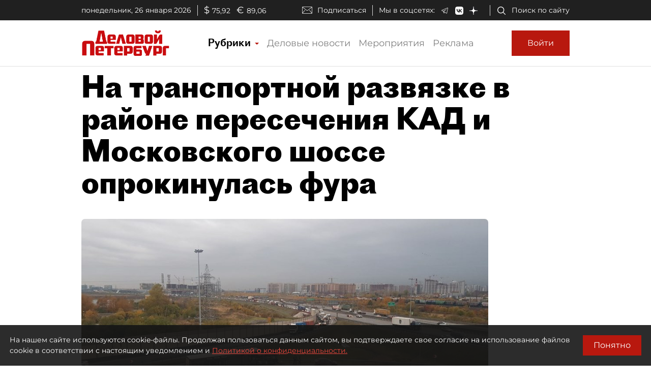

--- FILE ---
content_type: application/javascript
request_url: https://smi2.ru/counter/settings?payload=COmNAxjQ2Yy_vzM6JGIxOWI3ZTFlLTQ0N2YtNDg0YS1hMjgwLWI4ZGNkMjljMDEzZQ&cb=_callbacks____0mkuhdgmc
body_size: 1519
content:
_callbacks____0mkuhdgmc("[base64]");